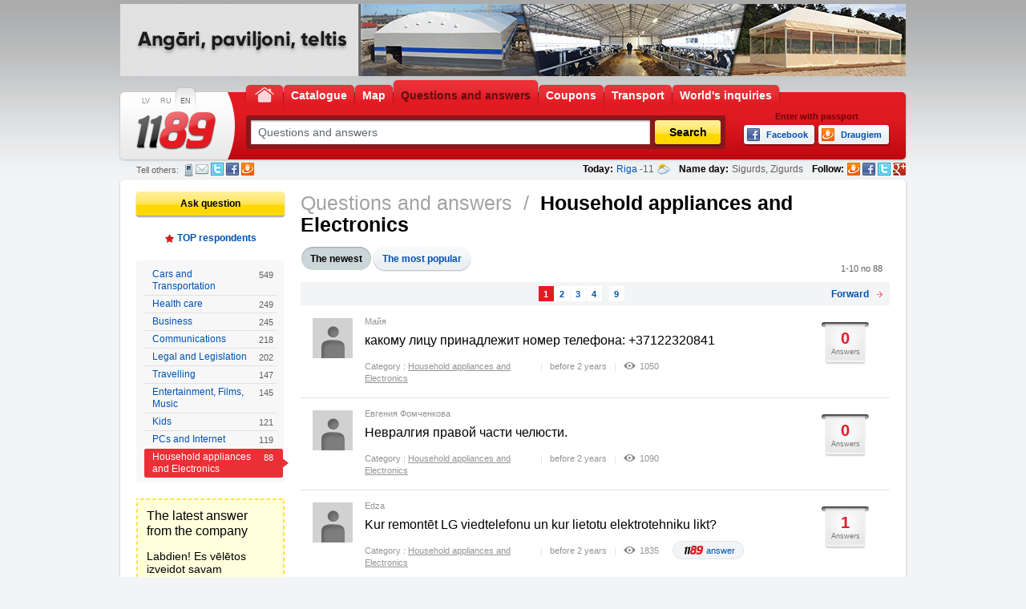

--- FILE ---
content_type: text/html; charset=UTF-8
request_url: https://www.1189.lv/en/questions-and-answers/category:household-appliances-and-electronics/page:1/
body_size: 12036
content:
<!DOCTYPE html PUBLIC "-//W3C//DTD XHTML 1.0 Transitional//EN" "http://www.w3.org/TR/xhtml1/DTD/xhtml1-transitional.dtd">
<html xmlns="http://www.w3.org/1999/xhtml" xml:lang="en" lang="en" xmlns:fb="http://www.facebook.com/2008/fbml">
	<head>
		<!-- Google tag (gtag.js) -->
		<script async src="https://www.googletagmanager.com/gtag/js?id=G-F92M6NYFC0"></script>
		<script>
		  window.dataLayer = window.dataLayer || [];
		  function gtag(){dataLayer.push(arguments);}
		  gtag('js', new Date());
		  
		  gtag('config', 'G-F92M6NYFC0');
		</script>
		<title>Household appliances and Electronics – view answers, 1189.lv, 1. page</title>
		<meta name="description" content="Household appliances and Electronics – answers to all questions in our catalog, 1189.lv, 1. page"/>
		<meta http-equiv="content-type" content="text/html;charset=utf-8" />
		<meta content="Telemedia www.telemedia.lv" name="author" />
		<meta http-equiv="content-language" content="en" />
		<meta name="Title" content="Household appliances and Electronics – view answers, 1189.lv, 1. page" />
				
		                                        		
		<meta name="google-site-verification" content="8FAiET-tpKnr5b66QBVC613MZHM4wnWeG3Wy5u2H_7k" />
                <link rel="stylesheet" type="text/css" href="/css/css.css?v=7" />
                <link rel="stylesheet" type="text/css" href="/css/jquery-ui-1.10.3.custom.min.css?v=7" />
				<link rel="stylesheet" type="text/css" href="/js/fancybox/jquery.fancybox.css" />
                <link rel="stylesheet" type="text/css" href="/js/fancybox/helpers/jquery.fancybox-buttons.css?v=2.0.3" media="screen" />
		<!--[if IE 7]><link rel="stylesheet" type="text/css" href="/css/ie7.css?v=7" /><![endif]-->
		<!--[if IE 8]><link rel="stylesheet" type="text/css" href="/css/ie8.css?v=7" /><![endif]-->
		<!--[if lte IE 6]><link rel="stylesheet" type="text/css" href="/css/ie6.css?v=7" /><![endif]-->
		<!--[if IE 6]>
			<script src="/js/DD_belatedPNG_0.0.7a-min.js"></script>
			<script>DD_belatedPNG.fix('img, #logo, #menu a, #menu a span, .autocomplete, #search form a, #search form div.input, #search .search, #search .categories, #search .clist, #search .bottom, .pform-top, .pform-bottom, .pform-content, .footer .blogs, .footer .bottom, .footer .content');</script>
		<![endif]-->
		<link type="image/ico" rel="shortcut icon" href="/images/design/favicon.ico" />
		<link type="image/x-icon" rel="icon" href="/images/design/favicon.ico" />
		<script type="text/javascript" src="https://ajax.googleapis.com/ajax/libs/jquery/1.8/jquery.min.js"></script>
        

	</head>
	<body>
				<div id="wrapper" class="index">
			<div id="header">
				<div id="banner">
																		
        <a rel="nofollow" href="/en/banner/?action=redirect&amp;id=632" target="_blank" >
        <img src="https://www.1189.lv/files/banners/1672320074_en_konkas.gif" alt="Konkas" />
    </a>
    
															</div>
				<div class="header">
					<ul id="languages">
						<li><a href="https://www.1189.lv/lv/jautajumi-un-atbildes/kategorija:sadzives-tehnika-un-elektronika/lapa:1/" onclick="changeLanguage('lv', 'https://www.1189.lv/lv/jautajumi-un-atbildes/kategorija:sadzives-tehnika-un-elektronika/lapa:1/');" title="LV">LV</a></li><li><a href="https://www.1189.lv/ru/voprosy-i-otvety/kategoriya:bytovaja-tehnika-i-elektronika/stranica:1/" onclick="changeLanguage('ru', 'https://www.1189.lv/ru/voprosy-i-otvety/kategoriya:bytovaja-tehnika-i-elektronika/stranica:1/');" title="RU">RU</a></li><li class="sel"><a href="https://www.1189.lv/en/questions-and-answers/category:household-appliances-and-electronics/page:1/" title="EN">EN</a></li>
					</ul>
					<ul id="menu">
						
						<li class=""><a href="http://www.1189.lv/en/" title="Home, 1189.lv"><span><span>Home</span></span></a></li>
													<li><a href="http://www.1189.lv/en/catalogue/" title="Catalogue, 1189.lv"><span>Catalogue</span></a></li>
													<li><a href="http://www.1189.lv/en/map/" title="Map, 1189.lv"><span>Map</span></a></li>
													<li class="sel"><a href="http://www.1189.lv/en/questions-and-answers/" title="Questions and answers, 1189.lv"><span>Questions and answers</span></a></li>
													<li><a href="http://www.1189.lv/en/coupons/" title="Coupons, 1189.lv"><span>Coupons</span></a></li>
													<li><a href="http://www.1189.lv/en/transport/" title="Transport, 1189.lv"><span>Transport</span></a></li>
													<li><a href="http://www.1189.lv/en/world-s-inquiries/" title="World's inquiries, 1189.lv"><span>World's inquiries</span></a></li>
											</ul>
					<div class="clear"><!-- ~ --></div>
					<h1><a id="logo" title="Company and institutions catalogue, 1189.lv" href="http://www.1189.lv/en/"><img alt="Company and institutions catalogue, 1189.lv" src="/images/design/1189-logo.png" /></a></h1>
					<form action="/en/questions-and-answers/" id="searchForm" name="searchForm" method="post">
						<label></label>
						<div><input type="text" title="" name="what" id="what" value="Questions and answers"  /></div>
						<a rel="nofollow" class="btn" title="Search" href="javascript:;" onclick="doCatalogSearch();"><span>Search</span></a>
					</form>
                                                                        <div class="socials">
                                                <div>Enter with passport</div>
                                                                                            <a rel="nofollow" class="facebook" onclick="if(handle=window.open('https://www.facebook.com/dialog/oauth?client_id=135594219901526&redirect_uri=http%3A%2F%2Fwww.1189.lv%2Fen%2Fquestions-and-answers%2Fcategory%3Ahousehold-appliances-and-electronics%2Fpage%3A1%2F%3Fx%26fb_popup%3D1&state=aaedfc340662fd8bccb2c716c14b54c7&cancel_url=http%3A%2F%2Fwww.1189.lv%2Fen%2Fquestions-and-answers%2Fcategory%3Ahousehold-appliances-and-electronics%2Fpage%3A1%2F%3Fx%26fb_popup%3D1&display=popup&next=http%3A%2F%2Fwww.1189.lv%2Fen%2Fquestions-and-answers%2Fcategory%3Ahousehold-appliances-and-electronics%2Fpage%3A1%2F%3Fx%26fb_popup%3D1&fbconnect=0&popup=1','Fb_135594219901526' ,'width=550, height=300, left='+(screen.width?(screen.width-400)/2:0)+', top='+(screen.height?(screen.height-400)/2:0)+',scrollbars=no')){handle.focus();return false;}" href="javascript:;" title="Facebook"><span>Facebook</span></a>
                                                <a rel="nofollow" class="draugiem" onclick="if(handle=window.open('http://api.draugiem.lv/authorize/?app=15008519&amp;hash=70edb37b51be19a193c05d6cdc84566d&amp;redirect=http://www.1189.lv/en/questions-and-answers/category:household-appliances-and-electronics/page:1/&amp;popup=1','Dr_15008519' ,'width=400, height=500, left='+(screen.width?(screen.width-400)/2:0)+', top='+(screen.height?(screen.height-600)/2:0)+', scrollbars=no')){handle.focus();return false;}" href="http://api.draugiem.lv/authorize/?app=15008519&amp;hash=70edb37b51be19a193c05d6cdc84566d&amp;redirect=http://www.1189.lv/en/questions-and-answers/category:household-appliances-and-electronics/page:1/" title="Draugiem"><span>Draugiem</span></a>
                                                                                            <div id="fb-root" style="display: none"></div>
                                        </div>
                                				</div>
				<div class="today clearfix">
					<div>

						<script type="text/javascript">
$(document).ready(function(){
	$('a[id^="laikazinas"]').click(function(e){
		e.preventDefault();
		$.post('/ajax/laikazinas.php',{lang:'en'},function(data){
			$(body).append(data);
			$('.wf-popup').show();
		},'html');
	});
});
</script>

		<div>

			<strong>
				Today:
			</strong>

				<span>
				<a rel="nofollow" href="javascript:void(0);" title="Weather forecast for Latvia, 1189.lv" id="laikazinas">Riga</a>
									-11
								</span>
				<a rel="nofollow" class="ico" href="javascript:void(0);" title="Weather forecast for Latvia, 1189.lv" id="laikazinas1"><span class="C"></span></a>
		</div>

		<div>
			<strong>Name day:</strong>
			<span> Sigurds, Zigurds</span>
		</div>
						
						<div class="social">
							<strong>Follow:</strong>
							<a class="draugiem" title="Follow, Draugiem.lv" href="http://www.draugiem.lv/1189.lv" target="_blank"></a>
							<a class="facebook" title="Follow, Facebook" href="http://facebook.com/1189.lv" target="_blank"></a>
							<a class="twitter" title="Follow, Twitter" href="http://www.twitter.com/1189_lv" target="_blank"></a>
              <a class="googleplus" title="Follow, Google +" href="https://plus.google.com/106128558879043671287/" target="_blank"></a>
						</div>
					</div>

                                                                                                        					<div class="social">
							<span>Tell others:</span>
							<a rel="nofollow" class="sms" title="SMS" href="javascript:;" onclick="prepareSMS(this, event,'category share', 0);">SMS</a>
							<a rel="nofollow" class="mail" title="E-mail" href="mailto:?subject=Interesting questions and answers&amp;body=Answers to all your questions - https://www.1189.lv:443/en/questions-and-answers/category:household-appliances-and-electronics/page:1/">E-mail</a>
							<a rel="nofollow" class="twitter" title="Twitter" href="http://twitter.com/share?url=https%3A%2F%2Fwww.1189.lv%3A443%2Fen%2Fquestions-and-answers%2Fcategory%3Ahousehold-appliances-and-electronics%2Fpage%3A1%2F&amp;text=View+questions+and+answers+1189.lv" onclick="window.open('http://twitter.com/share?url=https%3A%2F%2Fwww.1189.lv%3A443%2Fen%2Fquestions-and-answers%2Fcategory%3Ahousehold-appliances-and-electronics%2Fpage%3A1%2F&amp;text=View+questions+and+answers+1189.lv', 'mywindow','menubar=0,resizable=1,left=400,top=80,width=550,height=450'); return false;">Twitter</a>
							<a rel="nofollow" class="facebook" title="Facebook" href="http://www.facebook.com/share.php?u=https%3A%2F%2Fwww.1189.lv%3A443%2Fen%2Fquestions-and-answers%2Fcategory%3Ahousehold-appliances-and-electronics%2Fpage%3A1%2F" onclick="window.open('http://www.facebook.com/share.php?u=https%3A%2F%2Fwww.1189.lv%3A443%2Fen%2Fquestions-and-answers%2Fcategory%3Ahousehold-appliances-and-electronics%2Fpage%3A1%2F', 'mywindow','menubar=0,resizable=1,left=400,top=80,width=550,height=450'); return false;">Facebook</a>
							<a rel="nofollow" class="draugiem" title="Draugiem.lv" href="http://www.draugiem.lv/say/ext/add.php?title=View+questions+and+useful+answers+1189.lv&amp;link=https%3A%2F%2Fwww.1189.lv%3A443%2Fen%2Fquestions-and-answers%2Fcategory%3Ahousehold-appliances-and-electronics%2Fpage%3A1%2F&amp;titlePrefix=1189.lv" onclick="window.open('http://www.draugiem.lv/say/ext/add.php?title=View+questions+and+useful+answers+1189.lv&amp;link=https%3A%2F%2Fwww.1189.lv%3A443%2Fen%2Fquestions-and-answers%2Fcategory%3Ahousehold-appliances-and-electronics%2Fpage%3A1%2F&amp;titlePrefix=1189.lv', 'mywindow','menubar=0,resizable=1,left=400,top=80,width=550,height=450'); return false;">Draugiem.lv</a>
					</div>
                                                                    				</div>
			</div>
			
<script type="text/javascript">
    /*<![CDATA[*/
    var defaultWhat="Questions and answers";
    var defaultWhere="City, street or district ";
    var mapPage=0;
    /*]]>*/
</script>
<script type="text/javascript">
    /*<![CDATA[*/
    var globalDefaultWhat="Questions and answers";
    var globalDefaultWhere="City, street or district ";
    var defaultSearchLink="/en/questions-and-answers/";
    var globalDefaultSearchLink="/en/questions-and-answers/";
    var currentWhat="";
    /*]]>*/
</script>
						<div id="body">
    <div class="body clearfix">
        <div class="body-top"><!-- ~ --></div>
        <div class="body-content">
            <div class="open_doc">
                <div class="clear"><!-- ~ --></div>
                <div class="left_list">
                    <a class="btn" title="Ask question" href="/en/questions-and-answers/ask-a-question/"><span>Ask question</span></a>
                    <div class="answering-top"><a title="TOP respondents" href="/en/questions-and-answers/top50/">TOP respondents</a></div>
                    <div class="left_nav with_count">
                        <div class="nav_top"></div>
                        <div class="nav_inside">
                            <ul>
                                                                    <li>
                                        <span class="tr"></span>
                                        <span class="arrow">
                                            <a href="/en/questions-and-answers/category:cars-and-transportation/" title="Cars and Transportation - Questions and Answers">
                                                Cars and Transportation
                                                <span>549</span>
                                            </a>
                                        </span>
                                        <span class="br"></span>
                                    </li>
                                                                    <li>
                                        <span class="tr"></span>
                                        <span class="arrow">
                                            <a href="/en/questions-and-answers/category:health-care/" title="Health care - Questions and Answers">
                                                Health care
                                                <span>249</span>
                                            </a>
                                        </span>
                                        <span class="br"></span>
                                    </li>
                                                                    <li>
                                        <span class="tr"></span>
                                        <span class="arrow">
                                            <a href="/en/questions-and-answers/category:business/" title="Business - Questions and Answers">
                                                Business
                                                <span>245</span>
                                            </a>
                                        </span>
                                        <span class="br"></span>
                                    </li>
                                                                    <li>
                                        <span class="tr"></span>
                                        <span class="arrow">
                                            <a href="/en/questions-and-answers/category:communications/" title="Communications - Questions and Answers">
                                                Communications
                                                <span>218</span>
                                            </a>
                                        </span>
                                        <span class="br"></span>
                                    </li>
                                                                    <li>
                                        <span class="tr"></span>
                                        <span class="arrow">
                                            <a href="/en/questions-and-answers/category:legal-and-legislation/" title="Legal and Legislation - Questions and Answers">
                                                Legal and Legislation
                                                <span>202</span>
                                            </a>
                                        </span>
                                        <span class="br"></span>
                                    </li>
                                                                    <li>
                                        <span class="tr"></span>
                                        <span class="arrow">
                                            <a href="/en/questions-and-answers/category:travelling/" title="Travelling - Questions and Answers">
                                                Travelling
                                                <span>147</span>
                                            </a>
                                        </span>
                                        <span class="br"></span>
                                    </li>
                                                                    <li>
                                        <span class="tr"></span>
                                        <span class="arrow">
                                            <a href="/en/questions-and-answers/category:entertainment-films-music/" title="Entertainment, Films, Music - Questions and Answers">
                                                Entertainment, Films, Music
                                                <span>145</span>
                                            </a>
                                        </span>
                                        <span class="br"></span>
                                    </li>
                                                                    <li>
                                        <span class="tr"></span>
                                        <span class="arrow">
                                            <a href="/en/questions-and-answers/category:kids/" title="Kids - Questions and Answers">
                                                Kids
                                                <span>121</span>
                                            </a>
                                        </span>
                                        <span class="br"></span>
                                    </li>
                                                                    <li>
                                        <span class="tr"></span>
                                        <span class="arrow">
                                            <a href="/en/questions-and-answers/category:pcs-and-internet/" title="PCs and Internet - Questions and Answers">
                                                PCs and Internet
                                                <span>119</span>
                                            </a>
                                        </span>
                                        <span class="br"></span>
                                    </li>
                                                                    <li class="active">
                                        <span class="tr"></span>
                                        <span class="arrow">
                                            <a href="/en/questions-and-answers/category:household-appliances-and-electronics/" title="Household appliances and Electronics - Questions and Answers">
                                                Household appliances and Electronics
                                                <span>88</span>
                                            </a>
                                        </span>
                                        <span class="br"></span>
                                    </li>
                                                            </ul>
                        </div>
                        <div class="nav_bottom"></div>
                    </div>
                                            <div class="new-answer">
                            <div class="top"></div>
                            <div class="content">
                                <h2>The latest answer from the company</h2>
                                <h3>Labdien!
Es vēlētos izveidot savam uzņēmumam jaunu mājaslapu. Vai kādam ir kāda laba Web lapu izstrādes firma padomā?</h3>
                                <div class="author">Answers: <a title="Efumo SSC" href="http://www.1189.lv/en/company:120763-efumo-ssc/">Efumo SSC</a></div>
                                <div class="txt">Varam piedāvāt savus pakalpojumus <a class="more" title="Read more" href="/en/questions-and-answers/question:376/">Read more</a></div>
                                <div class="tools"><a title="All company answers" href="http://www.1189.lv/en/questions-and-answers/company/sia-efumo-ssc/"><span>All company answers</span><span class="arrow">&nbsp;</span></a></div>
                            </div>
                            <div class="bottom"></div>
                        </div>
                                    </div>
                <div class="right-block">
                    <div class="heading">
                        Questions and answers
                                                    <span>/</span>
                            <h1>Household appliances and Electronics</h1>
                                            </div>
                                        <div class="sorting sorting-2">
                        <ul>
                                                            <li class="sel"><a title="The newest" href="/en/questions-and-answers/category:household-appliances-and-electronics/"><span>The newest</span></a></li>
                                <li><a title="The most popular" href="/en/questions-and-answers/category:household-appliances-and-electronics/order:popular/"><span>The most popular</span></a></li>
                                                    </ul>
                    </div>
                                            <div class="questions">
                            <div class="viewing">1-10 no 88</div>
                            <div class="pagination-2">
    
        
                    <a class="next" title="Forward" href="/en/questions-and-answers/category:household-appliances-and-electronics/page:2/">Forward</a>        <!--<div>Page 1 from 9</div>-->

        <span>
                
                                                        <a class="sel" title="1" href="/en/questions-and-answers/category:household-appliances-and-electronics/page:1/">1</a>
                                                
                
                                                        <a title="2" href="/en/questions-and-answers/category:household-appliances-and-electronics/page:2/">2</a>
                                                
                
                                                        <a title="3" href="/en/questions-and-answers/category:household-appliances-and-electronics/page:3/">3</a>
                                                
                
                                                        <a title="4" href="/en/questions-and-answers/category:household-appliances-and-electronics/page:4/">4</a>
                                                
                
                                                        <!--<li>...</li>-->
                                                                                                 
                        
                
                                     
                        
                
                                     
                        
                
                                     
                        
                
                                                        <span><a title="9" href="/en/questions-and-answers/category:household-appliances-and-electronics/page:9/">9</a></span>
                                                
            	</span>
    
</div>

                            <div>
                                                                    <div class="question clearfix">
                                        <a class="count" title="какому лицу принадлежит номер телефона:
+37122320841" href="/en/questions-and-answers/question:2935/">
                                            <span class="n1">0</span>
                                            <span class="n2">Answers</span>
                                        </a>

                                                                                     <img alt="Maйя" title="Maйя" src="/images/default_profil.png" />
                                        
                                        <div class="content">

                                                                                             <div class="author">Maйя</div>
                                            
                                            <h2><a title="какому лицу принадлежит номер телефона:
+37122320841" href="/en/questions-and-answers/question:2935/">какому лицу принадлежит номер телефона:
+37122320841</a></h2>
                                            <div class="tools">
                                                <div>Category : <a title="Household appliances and Electronics" href="/en/questions-and-answers/category:household-appliances-and-electronics/">Household appliances and Electronics</a></div>
                                                <span><!-- ~ --></span>
                                                <div>before 2 years</div>
                                                <span><!-- ~ --></span>
                                                <div class="view">1050</div>
                                            </div>
                                                                                                                                </div>
                                    </div>
                                                                    <div class="question clearfix">
                                        <a class="count" title="Невралгия правой части челюсти." href="/en/questions-and-answers/question:2917/">
                                            <span class="n1">0</span>
                                            <span class="n2">Answers</span>
                                        </a>

                                                                                     <img alt="Евгения Фомченкова" title="Евгения Фомченкова" src="/images/default_profil.png" />
                                        
                                        <div class="content">

                                                                                             <div class="author">Евгения Фомченкова</div>
                                            
                                            <h2><a title="Невралгия правой части челюсти." href="/en/questions-and-answers/question:2917/">Невралгия правой части челюсти.</a></h2>
                                            <div class="tools">
                                                <div>Category : <a title="Household appliances and Electronics" href="/en/questions-and-answers/category:household-appliances-and-electronics/">Household appliances and Electronics</a></div>
                                                <span><!-- ~ --></span>
                                                <div>before 2 years</div>
                                                <span><!-- ~ --></span>
                                                <div class="view">1090</div>
                                            </div>
                                                                                                                                </div>
                                    </div>
                                                                    <div class="question clearfix">
                                        <a class="count" title="Kur remontēt LG viedtelefonu un kur lietotu elektrotehniku likt?" href="/en/questions-and-answers/question:2893/">
                                            <span class="n1">1</span>
                                            <span class="n2">Answers</span>
                                        </a>

                                                                                     <img alt="Edza" title="Edza" src="/images/default_profil.png" />
                                        
                                        <div class="content">

                                                                                             <div class="author">Edza</div>
                                            
                                            <h2><a title="Kur remontēt LG viedtelefonu un kur lietotu elektrotehniku likt?" href="/en/questions-and-answers/question:2893/">Kur remontēt LG viedtelefonu un kur lietotu elektrotehniku likt?</a></h2>
                                            <div class="tools">
                                                <div>Category : <a title="Household appliances and Electronics" href="/en/questions-and-answers/category:household-appliances-and-electronics/">Household appliances and Electronics</a></div>
                                                <span><!-- ~ --></span>
                                                <div>before 2 years</div>
                                                <span><!-- ~ --></span>
                                                <div class="view">1835</div>
                                            </div>
                                                                                                                                        <a class="our-answer" title="answer" href="/en/questions-and-answers/question:2893/#a3211"><span>answer</span></a>
                                                                                    </div>
                                    </div>
                                                                    <div class="question clearfix">
                                        <a class="count" title="KĀ VAR ATTEIKTIES NO GĀZES DAUDZdZĪVOKĻU MĀJĀ?" href="/en/questions-and-answers/question:2871/">
                                            <span class="n1">1</span>
                                            <span class="n2">Answers</span>
                                        </a>

                                                                                     <img alt="ASTRĪDA" title="ASTRĪDA" src="/images/default_profil.png" />
                                        
                                        <div class="content">

                                                                                             <div class="author">ASTRĪDA</div>
                                            
                                            <h2><a title="KĀ VAR ATTEIKTIES NO GĀZES DAUDZdZĪVOKĻU MĀJĀ?" href="/en/questions-and-answers/question:2871/">KĀ VAR ATTEIKTIES NO GĀZES DAUDZdZĪVOKĻU MĀJĀ?</a></h2>
                                            <div class="tools">
                                                <div>Category : <a title="Household appliances and Electronics" href="/en/questions-and-answers/category:household-appliances-and-electronics/">Household appliances and Electronics</a></div>
                                                <span><!-- ~ --></span>
                                                <div>before 3 years</div>
                                                <span><!-- ~ --></span>
                                                <div class="view">1953</div>
                                            </div>
                                                                                                                                        <a class="our-answer" title="answer" href="/en/questions-and-answers/question:2871/#a3167"><span>answer</span></a>
                                                                                    </div>
                                    </div>
                                                                    <div class="question clearfix">
                                        <a class="count" title="Vai Dobelē labo saldētavas?" href="/en/questions-and-answers/question:2774/">
                                            <span class="n1">1</span>
                                            <span class="n2">Answers</span>
                                        </a>

                                                                                     <img alt="Vaira" title="Vaira" src="/images/default_profil.png" />
                                        
                                        <div class="content">

                                                                                             <div class="author">Vaira</div>
                                            
                                            <h2><a title="Vai Dobelē labo saldētavas?" href="/en/questions-and-answers/question:2774/">Vai Dobelē labo saldētavas?</a></h2>
                                            <div class="tools">
                                                <div>Category : <a title="Household appliances and Electronics" href="/en/questions-and-answers/category:household-appliances-and-electronics/">Household appliances and Electronics</a></div>
                                                <span><!-- ~ --></span>
                                                <div>before 5 years</div>
                                                <span><!-- ~ --></span>
                                                <div class="view">2791</div>
                                            </div>
                                                                                                                                        <a class="our-answer" title="answer" href="/en/questions-and-answers/question:2774/#a3080"><span>answer</span></a>
                                                                                    </div>
                                    </div>
                                                                    <div class="question clearfix">
                                        <a class="count" title="Sveiki. Kur LV var nodot tālāk lietošanā citiem, paņemt lietotu tehniku no citiem bez SS un lombardiem?" href="/en/questions-and-answers/question:2765/">
                                            <span class="n1">0</span>
                                            <span class="n2">Answers</span>
                                        </a>

                                                                                     <img alt="Eman" title="Eman" src="/images/default_profil.png" />
                                        
                                        <div class="content">

                                                                                             <div class="author">Eman</div>
                                            
                                            <h2><a title="Sveiki. Kur LV var nodot tālāk lietošanā citiem, paņemt lietotu tehniku no citiem bez SS un lombardiem?" href="/en/questions-and-answers/question:2765/">Sveiki. Kur LV var nodot tālāk lietošanā citiem, paņemt lietotu tehniku no citiem bez SS un lombardiem?</a></h2>
                                            <div class="tools">
                                                <div>Category : <a title="Household appliances and Electronics" href="/en/questions-and-answers/category:household-appliances-and-electronics/">Household appliances and Electronics</a></div>
                                                <span><!-- ~ --></span>
                                                <div>before 5 years</div>
                                                <span><!-- ~ --></span>
                                                <div class="view">2310</div>
                                            </div>
                                                                                                                                </div>
                                    </div>
                                                                    <div class="question clearfix">
                                        <a class="count" title="Если девушка пришлёт смартфон из России в виде посылки,буду ли я платить какой-то налог?" href="/en/questions-and-answers/question:2714/">
                                            <span class="n1">1</span>
                                            <span class="n2">Answers</span>
                                        </a>

                                                                                     <img alt="Руслан" title="Руслан" src="/images/default_profil.png" />
                                        
                                        <div class="content">

                                                                                             <div class="author">Руслан</div>
                                            
                                            <h2><a title="Если девушка пришлёт смартфон из России в виде посылки,буду ли я платить какой-то налог?" href="/en/questions-and-answers/question:2714/">Если девушка пришлёт смартфон из России в виде посылки,буду ли я платить какой-то налог?</a></h2>
                                            <div class="tools">
                                                <div>Category : <a title="Household appliances and Electronics" href="/en/questions-and-answers/category:household-appliances-and-electronics/">Household appliances and Electronics</a></div>
                                                <span><!-- ~ --></span>
                                                <div>before 5 years</div>
                                                <span><!-- ~ --></span>
                                                <div class="view">2688</div>
                                            </div>
                                                                                                                                        <a class="our-answer" title="answer" href="/en/questions-and-answers/question:2714/#a3011"><span>answer</span></a>
                                                                                    </div>
                                    </div>
                                                                    <div class="question clearfix">
                                        <a class="count" title="Где в Риге ремонтируют электробритвы Remington ?" href="/en/questions-and-answers/question:2641/">
                                            <span class="n1">1</span>
                                            <span class="n2">Answers</span>
                                        </a>

                                                                                     <img alt="Leonids" title="Leonids" src="/images/default_profil.png" />
                                        
                                        <div class="content">

                                                                                             <div class="author">Leonids</div>
                                            
                                            <h2><a title="Где в Риге ремонтируют электробритвы Remington ?" href="/en/questions-and-answers/question:2641/">Где в Риге ремонтируют электробритвы Remington ?</a></h2>
                                            <div class="tools">
                                                <div>Category : <a title="Household appliances and Electronics" href="/en/questions-and-answers/category:household-appliances-and-electronics/">Household appliances and Electronics</a></div>
                                                <span><!-- ~ --></span>
                                                <div>before 6 years</div>
                                                <span><!-- ~ --></span>
                                                <div class="view">2927</div>
                                            </div>
                                                                                                                                        <a class="our-answer" title="answer" href="/en/questions-and-answers/question:2641/#a2944"><span>answer</span></a>
                                                                                    </div>
                                    </div>
                                                                    <div class="question clearfix">
                                        <a class="count" title="где можно приобрести шнек к мясорубке zelmer 886.Спасибо." href="/en/questions-and-answers/question:2616/">
                                            <span class="n1">1</span>
                                            <span class="n2">Answers</span>
                                        </a>

                                                                                     <img alt="Olga" title="Olga" src="/images/default_profil.png" />
                                        
                                        <div class="content">

                                                                                             <div class="author">Olga</div>
                                            
                                            <h2><a title="где можно приобрести шнек к мясорубке zelmer 886.Спасибо." href="/en/questions-and-answers/question:2616/">где можно приобрести шнек к мясорубке zelmer 886.Спасибо.</a></h2>
                                            <div class="tools">
                                                <div>Category : <a title="Household appliances and Electronics" href="/en/questions-and-answers/category:household-appliances-and-electronics/">Household appliances and Electronics</a></div>
                                                <span><!-- ~ --></span>
                                                <div>before 6 years</div>
                                                <span><!-- ~ --></span>
                                                <div class="view">7271</div>
                                            </div>
                                                                                                                                        <a class="our-answer" title="answer" href="/en/questions-and-answers/question:2616/#a2926"><span>answer</span></a>
                                                                                    </div>
                                    </div>
                                                                    <div class="question clearfix">
                                        <a class="count" title="где купить в риге лампочку GY 6.35" href="/en/questions-and-answers/question:2566/">
                                            <span class="n1">1</span>
                                            <span class="n2">Answers</span>
                                        </a>

                                                                                     <img alt="viktors" title="viktors" src="/images/default_profil.png" />
                                        
                                        <div class="content">

                                                                                             <div class="author">viktors</div>
                                            
                                            <h2><a title="где купить в риге лампочку GY 6.35" href="/en/questions-and-answers/question:2566/">где купить в риге лампочку GY 6.35</a></h2>
                                            <div class="tools">
                                                <div>Category : <a title="Household appliances and Electronics" href="/en/questions-and-answers/category:household-appliances-and-electronics/">Household appliances and Electronics</a></div>
                                                <span><!-- ~ --></span>
                                                <div>before 7 years</div>
                                                <span><!-- ~ --></span>
                                                <div class="view">3273</div>
                                            </div>
                                                                                                                                        <a class="our-answer" title="answer" href="/en/questions-and-answers/question:2566/#a2878"><span>answer</span></a>
                                                                                    </div>
                                    </div>
                                                            </div>
                            <div class="pagination-2">
    
        
                    <a class="next" title="Forward" href="/en/questions-and-answers/category:household-appliances-and-electronics/page:2/">Forward</a>        <!--<div>Page 1 from 9</div>-->

        <span>
                
                                                        <a class="sel" title="1" href="/en/questions-and-answers/category:household-appliances-and-electronics/page:1/">1</a>
                                                
                
                                                        <a title="2" href="/en/questions-and-answers/category:household-appliances-and-electronics/page:2/">2</a>
                                                
                
                                                        <a title="3" href="/en/questions-and-answers/category:household-appliances-and-electronics/page:3/">3</a>
                                                
                
                                                        <a title="4" href="/en/questions-and-answers/category:household-appliances-and-electronics/page:4/">4</a>
                                                
                
                                                        <!--<li>...</li>-->
                                                                                                 
                        
                
                                     
                        
                
                                     
                        
                
                                     
                        
                
                                                        <span><a title="9" href="/en/questions-and-answers/category:household-appliances-and-electronics/page:9/">9</a></span>
                                                
            	</span>
    
</div>

                        </div>
                                    </div>
                <div class="clear"><!-- ~ --></div>
            </div>
        </div>
        <div class="body-bottom"><!-- ~ --></div>
    </div>
</div>
		<div id="footer">
    <div class="footer">
        <div class="top"><!-- ~ --></div>
        <div class="content clearfix">
            <div class="copyright">(c)  SIA TeleMedia 1992-2023. The data base or information of this portal is a property of TeleMedia Ltd. All rights reserved.</div>
                <div class="list list-3">
            <div>Cooperation partners</div>
            <ul>
                                    <li class="add"><a href="http://www.1189.lv/en/rigas-cirks/" title="Rīgas Cirks">Rīgas Cirks</a></li>
                                    <li><a href="http://www.1189.lv/en/company:13458-balvu-novada-dome/" title="Balvu novada dome">Balvu novada dome</a></li>
                                    <li><a href="http://www.1189.lv/en/company:1227-izdevnieciba-auseklis/" title="Izdevniecība Auseklis">Izdevniecība Auseklis</a></li>
                                    <li><a href="http://www.1189.lv/en/partners/" title="All partners">All partners</a></li>
                                <li class="clear"><!-- ~ --></li>
            </ul>
        </div>
        <div class="list list-2">
            <div>For enterprises</div>
            <ul>
                                    <li class="add"><a href="http://www.1189.lv/en/business/" title="Authorization and registration of business clients, 1189.lv">Authorization and registration of business clients</a></li>
                                <li class="clear"><!-- ~ --></li>
            </ul>
        </div>
        <div class="list list-1">
            <div>About portal</div>
            <ul>
                                    <li class="add"><a href="http://www.1189.lv/en/contact-us/" title="Contact us, 1189.lv">Contact us</a></li>
                                    <li><a href="http://www.1189.lv/en/infoline-1189/" title="Infoline 1189, 1189.lv">Infoline 1189</a></li>
                                    <li><a href="http://www.1189.lv/en/add-company/" title="Add company, 1189.lv">Add company</a></li>
                                    <li><a href="http://www.1189.lv/en/user-manual/" title="User manual, 1189.lv">User manual</a></li>
                                <li class="clear"><!-- ~ --></li>
            </ul>
        </div>
    </div>
    <div class="bottom"><!-- ~ --></div>
</div>
<div class="txt">1189.lv – is an inquiry portal about more than 90 000 businesses, enterprises and institutions in Latvia. Section „Coupons” allows for each user to buy products or services individually with pleasant discounts. It has no restrictions for individual use or time limits. Section “Qestions&Answers” gives You a splendid opportunity on online to ask Q and get A from any portal user or 1189 call center experts.  Section “Maps” helps to search for different objects on the map or to figure out the route to your desired destination. 1189.lv is your time-tested partner in the world of inquiry and search information!</div>
</div>
</div>

	<div class="cookiesplash col-sm-4 col-md-3">
		<div class="splashshadow">
			<center>
				<p>Mēs informējam Jūs, ka šī tīmekļa vietne izmanto savus, 
				tehniski nepieciešamus un trešo pušu sīkdatnes failus, lai 
				nodrošinātu tīmekļa vietnes lietotāju draudzīgumu un 
				garantētu augstu funkcionalitāti. Turpinot šīs vietnes 
				pārlūkošanu, Jūs piekrītat sīkdatņu failu izmantošanai. 
				Uzziniet vairāk par sīkdatņu failu izmantošanu, 
				apskatot 
				<a href="https://www.1189.lv/lv/privatuma-politika/" target="_blank">konfidencialitātes politiku</a>
				</p>
				<a class="btn-3" id="cookie_agree" style="margin-top: 10px;">
					<span>Es piekrītu</span>
				</a>
			</center>
		</div>
	</div>

		<div class="wf-popup">
			<div class="wf-cont">
				<div id="close-wf-popup" class="close" title="Close" onclick="closePopUp();">Close</div>
				<div class="wf-top"><!-- ~ --></div>
				<div class="wf-content">
					<h2>Weather forecast 25 January (16:00)</h2>
					<div class="sorting">
						<ul>
							<li id="button_day"><a rel="nofollow" href="javascript: void(0);" onclick="weatherLoadDay();" title="at Day "><span>at Day </span></a></li>
							<li id="button_night"><a rel="nofollow" href="javascript: void(0);" onclick="weatherLoadNight();" title="at Night "><span>at Night </span></a></li>
						</ul>
					</div>
					<div class="lv-map">
					                                            <span class="city riga">
                                                <span id="riga1" class="weather-icon C"><!-- ~ --></span>
                                                <span id="riga2" class="weather-info">
                                                    <span class="cTitle">Riga, </span>
                                                    <b class="cTemp">&nbsp;&nbsp;-11 </b>
                                                    <span class="cWind"></span>
                                                    <span class="cw">
                                                        <span class="wind"></span>
                                                    </span>
                                                </span>
                                            </span>
                                                                                    <span class="city daug">
                                                <span id="daug1" class="weather-icon G"><!-- ~ --></span>
                                                <span id="daug2" class="weather-info">
                                                    <span class="cTitle">Daugavpils, </span>
                                                    <b class="cTemp">&nbsp;&nbsp;-13 </b>
                                                    <span class="cWind"></span>
                                                    <span class="cw">
                                                        <span class="wind"></span>
                                                    </span>
                                                </span>
                                            </span>
                                                                                    <span class="city liep">
                                                <span id="liep1" class="weather-icon C"><!-- ~ --></span>
                                                <span id="liep2" class="weather-info">
                                                    <span class="cTitle">Liepaja, </span>
                                                    <b class="cTemp">&nbsp;&nbsp;-11 </b>
                                                    <span class="cWind"></span>
                                                    <span class="cw">
                                                        <span class="wind"></span>
                                                    </span>
                                                </span>
                                            </span>
                                                                                    <span class="city vent">
                                                <span id="vent1" class="weather-icon "><!-- ~ --></span>
                                                <span id="vent2" class="weather-info">
                                                    <span class="cTitle">Ventspils, </span>
                                                    <b class="cTemp">&nbsp;&nbsp; </b>
                                                    <span class="cWind"></span>
                                                    <span class="cw">
                                                        <span class="wind"></span>
                                                    </span>
                                                </span>
                                            </span>
                                                                                    <span class="city sald">
                                                <span id="sald1" class="weather-icon C"><!-- ~ --></span>
                                                <span id="sald2" class="weather-info">
                                                    <span class="cTitle">Saldus, </span>
                                                    <b class="cTemp">&nbsp;&nbsp;-12 </b>
                                                    <span class="cWind"></span>
                                                    <span class="cw">
                                                        <span class="wind"></span>
                                                    </span>
                                                </span>
                                            </span>
                                                                                    <span class="city valk">
                                                <span id="valk1" class="weather-icon G"><!-- ~ --></span>
                                                <span id="valk2" class="weather-info">
                                                    <span class="cTitle">Valka, </span>
                                                    <b class="cTemp">&nbsp;&nbsp;-12 </b>
                                                    <span class="cWind"></span>
                                                    <span class="cw">
                                                        <span class="wind"></span>
                                                    </span>
                                                </span>
                                            </span>
                                                                                    <span class="city valm">
                                                <span id="valm1" class="weather-icon G"><!-- ~ --></span>
                                                <span id="valm2" class="weather-info">
                                                    <span class="cTitle">Valmiera, </span>
                                                    <b class="cTemp">&nbsp;&nbsp;-12 </b>
                                                    <span class="cWind"></span>
                                                    <span class="cw">
                                                        <span class="wind"></span>
                                                    </span>
                                                </span>
                                            </span>
                                                                                    <span class="city gulb">
                                                <span id="gulb1" class="weather-icon G"><!-- ~ --></span>
                                                <span id="gulb2" class="weather-info">
                                                    <span class="cTitle">Gulbene, </span>
                                                    <b class="cTemp">&nbsp;&nbsp;-13 </b>
                                                    <span class="cWind"></span>
                                                    <span class="cw">
                                                        <span class="wind"></span>
                                                    </span>
                                                </span>
                                            </span>
                                                                                    <span class="city jelg">
                                                <span id="jelg1" class="weather-icon "><!-- ~ --></span>
                                                <span id="jelg2" class="weather-info">
                                                    <span class="cTitle">Jelgava, </span>
                                                    <b class="cTemp">&nbsp;&nbsp; </b>
                                                    <span class="cWind"></span>
                                                    <span class="cw">
                                                        <span class="wind"></span>
                                                    </span>
                                                </span>
                                            </span>
                                                                                    <span class="city reze">
                                                <span id="reze1" class="weather-icon G"><!-- ~ --></span>
                                                <span id="reze2" class="weather-info">
                                                    <span class="cTitle">Rezekne, </span>
                                                    <b class="cTemp">&nbsp;&nbsp;-14 </b>
                                                    <span class="cWind"></span>
                                                    <span class="cw">
                                                        <span class="wind"></span>
                                                    </span>
                                                </span>
                                            </span>
                                                                                    <span class="city jeka">
                                                <span id="jeka1" class="weather-icon G"><!-- ~ --></span>
                                                <span id="jeka2" class="weather-info">
                                                    <span class="cTitle">Jekabpils, </span>
                                                    <b class="cTemp">&nbsp;&nbsp;-12 </b>
                                                    <span class="cWind"></span>
                                                    <span class="cw">
                                                        <span class="wind"></span>
                                                    </span>
                                                </span>
                                            </span>
                                                                                </div>
					<div class="copyright"><a rel="nofollow" href="http://gismeteo.ru" title="© Offered by Gismeteo.ru" target="_blank">© Offered by Gismeteo.ru</a></div>
				</div>
				<div class="wf-bottom"><!-- ~ --></div>
			</div>
			<div class="overlay"><!-- ~ --></div>
		</div>

	
                <script type="text/javascript" language="javascript">

                    function closePopUp()
                    {
                        $('.wf-popup').hide();
                    }

                    var weatherData = [];
                    weatherData['Riga'] = {
                            title       :   'Riga, ',
                            dimg        :   'C',
                            dtemp       :   '&nbsp;&nbsp;-11',
                            dwindIcon   :   'SW',
                            dwindText   :   '3 m/s',
                            nimg        :   '',
                            ntemp       :   '&nbsp;&nbsp;',
                            nwindIcon   :   '',
                            nwindText   :   ' m/s',
                            windUnits   :   'm/s',
                            winddTitle  :   'D:',
                            winddIcon   :   'SW',
                            winddText   :   '3',
                            windnTitle  :   'N:',
                            windnIcon   :   '',
                            windnText   :   ''
                    };
                                    weatherData['Daugavpils'] = {
                            title       :   'Daugavpils, ',
                            dimg        :   'G',
                            dtemp       :   '&nbsp;&nbsp;-13',
                            dwindIcon   :   'W',
                            dwindText   :   '2 m/s',
                            nimg        :   '',
                            ntemp       :   '&nbsp;&nbsp;',
                            nwindIcon   :   '',
                            nwindText   :   ' m/s',
                            windUnits   :   'm/s',
                            winddTitle  :   'D:',
                            winddIcon   :   'W',
                            winddText   :   '2',
                            windnTitle  :   'N:',
                            windnIcon   :   '',
                            windnText   :   ''
                    };
                                    weatherData['Liepaja'] = {
                            title       :   'Liepaja, ',
                            dimg        :   'C',
                            dtemp       :   '&nbsp;&nbsp;-11',
                            dwindIcon   :   'SW',
                            dwindText   :   '4 m/s',
                            nimg        :   '',
                            ntemp       :   '&nbsp;&nbsp;',
                            nwindIcon   :   '',
                            nwindText   :   ' m/s',
                            windUnits   :   'm/s',
                            winddTitle  :   'D:',
                            winddIcon   :   'SW',
                            winddText   :   '4',
                            windnTitle  :   'N:',
                            windnIcon   :   '',
                            windnText   :   ''
                    };
                                    weatherData['Ventspils'] = {
                            title       :   'Ventspils, ',
                            dimg        :   '',
                            dtemp       :   '&nbsp;&nbsp;',
                            dwindIcon   :   '',
                            dwindText   :   ' m/s',
                            nimg        :   'G',
                            ntemp       :   '&nbsp;&nbsp;-7',
                            nwindIcon   :   'SW',
                            nwindText   :   '4 m/s',
                            windUnits   :   'm/s',
                            winddTitle  :   'D:',
                            winddIcon   :   '',
                            winddText   :   '',
                            windnTitle  :   'N:',
                            windnIcon   :   'SW',
                            windnText   :   '4'
                    };
                                    weatherData['Saldus'] = {
                            title       :   'Saldus, ',
                            dimg        :   'C',
                            dtemp       :   '&nbsp;&nbsp;-12',
                            dwindIcon   :   'SW',
                            dwindText   :   '4 m/s',
                            nimg        :   '',
                            ntemp       :   '&nbsp;&nbsp;',
                            nwindIcon   :   '',
                            nwindText   :   ' m/s',
                            windUnits   :   'm/s',
                            winddTitle  :   'D:',
                            winddIcon   :   'SW',
                            winddText   :   '4',
                            windnTitle  :   'N:',
                            windnIcon   :   '',
                            windnText   :   ''
                    };
                                    weatherData['Valka'] = {
                            title       :   'Valka, ',
                            dimg        :   'G',
                            dtemp       :   '&nbsp;&nbsp;-12',
                            dwindIcon   :   'W',
                            dwindText   :   '2 m/s',
                            nimg        :   '',
                            ntemp       :   '&nbsp;&nbsp;',
                            nwindIcon   :   '',
                            nwindText   :   ' m/s',
                            windUnits   :   'm/s',
                            winddTitle  :   'D:',
                            winddIcon   :   'W',
                            winddText   :   '2',
                            windnTitle  :   'N:',
                            windnIcon   :   '',
                            windnText   :   ''
                    };
                                    weatherData['Valmiera'] = {
                            title       :   'Valmiera, ',
                            dimg        :   'G',
                            dtemp       :   '&nbsp;&nbsp;-12',
                            dwindIcon   :   'SW',
                            dwindText   :   '2 m/s',
                            nimg        :   '',
                            ntemp       :   '&nbsp;&nbsp;',
                            nwindIcon   :   '',
                            nwindText   :   ' m/s',
                            windUnits   :   'm/s',
                            winddTitle  :   'D:',
                            winddIcon   :   'SW',
                            winddText   :   '2',
                            windnTitle  :   'N:',
                            windnIcon   :   '',
                            windnText   :   ''
                    };
                                    weatherData['Gulbene'] = {
                            title       :   'Gulbene, ',
                            dimg        :   'G',
                            dtemp       :   '&nbsp;&nbsp;-13',
                            dwindIcon   :   'W',
                            dwindText   :   '2 m/s',
                            nimg        :   '',
                            ntemp       :   '&nbsp;&nbsp;',
                            nwindIcon   :   '',
                            nwindText   :   ' m/s',
                            windUnits   :   'm/s',
                            winddTitle  :   'D:',
                            winddIcon   :   'W',
                            winddText   :   '2',
                            windnTitle  :   'N:',
                            windnIcon   :   '',
                            windnText   :   ''
                    };
                                    weatherData['Jelgava'] = {
                            title       :   'Jelgava, ',
                            dimg        :   '',
                            dtemp       :   '&nbsp;&nbsp;',
                            dwindIcon   :   '',
                            dwindText   :   ' m/s',
                            nimg        :   'M',
                            ntemp       :   '&nbsp;&nbsp;-9',
                            nwindIcon   :   'SW',
                            nwindText   :   '3 m/s',
                            windUnits   :   'm/s',
                            winddTitle  :   'D:',
                            winddIcon   :   '',
                            winddText   :   '',
                            windnTitle  :   'N:',
                            windnIcon   :   'SW',
                            windnText   :   '3'
                    };
                                    weatherData['Rezekne'] = {
                            title       :   'Rezekne, ',
                            dimg        :   'G',
                            dtemp       :   '&nbsp;&nbsp;-14',
                            dwindIcon   :   'SW',
                            dwindText   :   '3 m/s',
                            nimg        :   '',
                            ntemp       :   '&nbsp;&nbsp;',
                            nwindIcon   :   '',
                            nwindText   :   ' m/s',
                            windUnits   :   'm/s',
                            winddTitle  :   'D:',
                            winddIcon   :   'SW',
                            winddText   :   '3',
                            windnTitle  :   'N:',
                            windnIcon   :   '',
                            windnText   :   ''
                    };
                                    weatherData['Jekabpils'] = {
                            title       :   'Jekabpils, ',
                            dimg        :   'G',
                            dtemp       :   '&nbsp;&nbsp;-12',
                            dwindIcon   :   'SW',
                            dwindText   :   '2 m/s',
                            nimg        :   '',
                            ntemp       :   '&nbsp;&nbsp;',
                            nwindIcon   :   '',
                            nwindText   :   ' m/s',
                            windUnits   :   'm/s',
                            winddTitle  :   'D:',
                            winddIcon   :   'SW',
                            winddText   :   '2',
                            windnTitle  :   'N:',
                            windnIcon   :   '',
                            windnText   :   ''
                    };
                
                    function weatherLoadDay()
                    {
                        $('#riga2 span.cTitle').html(weatherData['Riga'].title);
                        $('#riga2 b.cTemp').html(weatherData['Riga'].dtemp);
                        $('#riga2 span.cw span:first').removeClass();
                        $('#riga2 span.cw span:first').addClass('wind ' + weatherData['Riga'].dwindIcon);
                        $('#riga2 span.cWind').html('&nbsp;&nbsp;'+weatherData['Riga'].dwindText);
                        $('#riga1').removeClass();
                        $('#riga1').addClass('weather-icon '+weatherData['Riga'].dimg);
                        $('#riga2').show();
                        $('#daug2 span.cTitle').html(weatherData['Daugavpils'].title);
                        $('#daug2 b.cTemp').html(weatherData['Daugavpils'].dtemp);
                        $('#daug2 span.cw span:first').removeClass();
                        $('#daug2 span.cw span:first').addClass('wind ' + weatherData['Daugavpils'].dwindIcon);
                        $('#daug2 span.cWind').html('&nbsp;&nbsp;'+weatherData['Daugavpils'].dwindText);
                        $('#daug1').removeClass();
                        $('#daug1').addClass('weather-icon '+weatherData['Daugavpils'].dimg);
                        $('#daug2').show();
                        $('#liep2 span.cTitle').html(weatherData['Liepaja'].title);
                        $('#liep2 b.cTemp').html(weatherData['Liepaja'].dtemp);
                        $('#liep2 span.cw span:first').removeClass();
                        $('#liep2 span.cw span:first').addClass('wind ' + weatherData['Liepaja'].dwindIcon);
                        $('#liep2 span.cWind').html('&nbsp;&nbsp;'+weatherData['Liepaja'].dwindText);
                        $('#liep1').removeClass();
                        $('#liep1').addClass('weather-icon '+weatherData['Liepaja'].dimg);
                        $('#liep2').show();
                        $('#vent2 span.cTitle').html(weatherData['Ventspils'].title);
                        $('#vent2 b.cTemp').html(weatherData['Ventspils'].dtemp);
                        $('#vent2 span.cw span:first').removeClass();
                        $('#vent2 span.cw span:first').addClass('wind ' + weatherData['Ventspils'].dwindIcon);
                        $('#vent2 span.cWind').html('&nbsp;&nbsp;'+weatherData['Ventspils'].dwindText);
                        $('#vent1').removeClass();
                        $('#vent1').addClass('weather-icon '+weatherData['Ventspils'].dimg);
                        $('#vent2').show();
                        $('#sald2 span.cTitle').html(weatherData['Saldus'].title);
                        $('#sald2 b.cTemp').html(weatherData['Saldus'].dtemp);
                        $('#sald2 span.cw span:first').removeClass();
                        $('#sald2 span.cw span:first').addClass('wind ' + weatherData['Saldus'].dwindIcon);
                        $('#sald2 span.cWind').html('&nbsp;&nbsp;'+weatherData['Saldus'].dwindText);
                        $('#sald1').removeClass();
                        $('#sald1').addClass('weather-icon '+weatherData['Saldus'].dimg);
                        $('#sald2').show();
                        $('#valk2 span.cTitle').html(weatherData['Valka'].title);
                        $('#valk2 b.cTemp').html(weatherData['Valka'].dtemp);
                        $('#valk2 span.cw span:first').removeClass();
                        $('#valk2 span.cw span:first').addClass('wind ' + weatherData['Valka'].dwindIcon);
                        $('#valk2 span.cWind').html('&nbsp;&nbsp;'+weatherData['Valka'].dwindText);
                        $('#valk1').removeClass();
                        $('#valk1').addClass('weather-icon '+weatherData['Valka'].dimg);
                        $('#valk2').show();
                        $('#valm2 span.cTitle').html(weatherData['Valmiera'].title);
                        $('#valm2 b.cTemp').html(weatherData['Valmiera'].dtemp);
                        $('#valm2 span.cw span:first').removeClass();
                        $('#valm2 span.cw span:first').addClass('wind ' + weatherData['Valmiera'].dwindIcon);
                        $('#valm2 span.cWind').html('&nbsp;&nbsp;'+weatherData['Valmiera'].dwindText);
                        $('#valm1').removeClass();
                        $('#valm1').addClass('weather-icon '+weatherData['Valmiera'].dimg);
                        $('#valm2').show();
                        $('#gulb2 span.cTitle').html(weatherData['Gulbene'].title);
                        $('#gulb2 b.cTemp').html(weatherData['Gulbene'].dtemp);
                        $('#gulb2 span.cw span:first').removeClass();
                        $('#gulb2 span.cw span:first').addClass('wind ' + weatherData['Gulbene'].dwindIcon);
                        $('#gulb2 span.cWind').html('&nbsp;&nbsp;'+weatherData['Gulbene'].dwindText);
                        $('#gulb1').removeClass();
                        $('#gulb1').addClass('weather-icon '+weatherData['Gulbene'].dimg);
                        $('#gulb2').show();
                        $('#jelg2 span.cTitle').html(weatherData['Jelgava'].title);
                        $('#jelg2 b.cTemp').html(weatherData['Jelgava'].dtemp);
                        $('#jelg2 span.cw span:first').removeClass();
                        $('#jelg2 span.cw span:first').addClass('wind ' + weatherData['Jelgava'].dwindIcon);
                        $('#jelg2 span.cWind').html('&nbsp;&nbsp;'+weatherData['Jelgava'].dwindText);
                        $('#jelg1').removeClass();
                        $('#jelg1').addClass('weather-icon '+weatherData['Jelgava'].dimg);
                        $('#jelg2').show();
                        $('#reze2 span.cTitle').html(weatherData['Rezekne'].title);
                        $('#reze2 b.cTemp').html(weatherData['Rezekne'].dtemp);
                        $('#reze2 span.cw span:first').removeClass();
                        $('#reze2 span.cw span:first').addClass('wind ' + weatherData['Rezekne'].dwindIcon);
                        $('#reze2 span.cWind').html('&nbsp;&nbsp;'+weatherData['Rezekne'].dwindText);
                        $('#reze1').removeClass();
                        $('#reze1').addClass('weather-icon '+weatherData['Rezekne'].dimg);
                        $('#reze2').show();
                        $('#jeka2 span.cTitle').html(weatherData['Jekabpils'].title);
                        $('#jeka2 b.cTemp').html(weatherData['Jekabpils'].dtemp);
                        $('#jeka2 span.cw span:first').removeClass();
                        $('#jeka2 span.cw span:first').addClass('wind ' + weatherData['Jekabpils'].dwindIcon);
                        $('#jeka2 span.cWind').html('&nbsp;&nbsp;'+weatherData['Jekabpils'].dwindText);
                        $('#jeka1').removeClass();
                        $('#jeka1').addClass('weather-icon '+weatherData['Jekabpils'].dimg);
                        $('#jeka2').show();

                        $('#button_day').addClass('sel');
                        $('#button_night').removeClass();
                    }

                    function weatherLoadNight()
                    {
                        $('#riga2 span.cTitle').html(weatherData['Riga'].title);
                        $('#riga2 b.cTemp').html(weatherData['Riga'].ntemp);
                        $('#riga2 span.cw span:first').removeClass();
                        $('#riga2 span.cw span:first').addClass('wind ' + weatherData['Riga'].nwindIcon);
                        $('#riga2 span.cWind').html('&nbsp;&nbsp;'+weatherData['Riga'].nwindText);
                        $('#riga1').removeClass();
                        $('#riga1').addClass('weather-icon '+weatherData['Riga'].nimg);
                        $('#riga2').show();
                        $('#daug2 span.cTitle').html(weatherData['Daugavpils'].title);
                        $('#daug2 b.cTemp').html(weatherData['Daugavpils'].ntemp);
                        $('#daug2 span.cw span:first').removeClass();
                        $('#daug2 span.cw span:first').addClass('wind ' + weatherData['Daugavpils'].nwindIcon);
                        $('#daug2 span.cWind').html('&nbsp;&nbsp;'+weatherData['Daugavpils'].nwindText);
                        $('#daug1').removeClass();
                        $('#daug1').addClass('weather-icon '+weatherData['Daugavpils'].nimg);
                        $('#daug2').show();
                        $('#liep2 span.cTitle').html(weatherData['Liepaja'].title);
                        $('#liep2 b.cTemp').html(weatherData['Liepaja'].ntemp);
                        $('#liep2 span.cw span:first').removeClass();
                        $('#liep2 span.cw span:first').addClass('wind ' + weatherData['Liepaja'].nwindIcon);
                        $('#liep2 span.cWind').html('&nbsp;&nbsp;'+weatherData['Liepaja'].nwindText);
                        $('#liep1').removeClass();
                        $('#liep1').addClass('weather-icon '+weatherData['Liepaja'].nimg);
                        $('#liep2').show();
                        $('#vent2 span.cTitle').html(weatherData['Ventspils'].title);
                        $('#vent2 b.cTemp').html(weatherData['Ventspils'].ntemp);
                        $('#vent2 span.cw span:first').removeClass();
                        $('#vent2 span.cw span:first').addClass('wind ' + weatherData['Ventspils'].nwindIcon);
                        $('#vent2 span.cWind').html('&nbsp;&nbsp;'+weatherData['Ventspils'].nwindText);
                        $('#vent1').removeClass();
                        $('#vent1').addClass('weather-icon '+weatherData['Ventspils'].nimg);
                        $('#vent2').show();
                        $('#sald2 span.cTitle').html(weatherData['Saldus'].title);
                        $('#sald2 b.cTemp').html(weatherData['Saldus'].ntemp);
                        $('#sald2 span.cw span:first').removeClass();
                        $('#sald2 span.cw span:first').addClass('wind ' + weatherData['Saldus'].nwindIcon);
                        $('#sald2 span.cWind').html('&nbsp;&nbsp;'+weatherData['Saldus'].nwindText);
                        $('#sald1').removeClass();
                        $('#sald1').addClass('weather-icon '+weatherData['Saldus'].nimg);
                        $('#sald2').show();
                        $('#valk2 span.cTitle').html(weatherData['Valka'].title);
                        $('#valk2 b.cTemp').html(weatherData['Valka'].ntemp);
                        $('#valk2 span.cw span:first').removeClass();
                        $('#valk2 span.cw span:first').addClass('wind ' + weatherData['Valka'].nwindIcon);
                        $('#valk2 span.cWind').html('&nbsp;&nbsp;'+weatherData['Valka'].nwindText);
                        $('#valk1').removeClass();
                        $('#valk1').addClass('weather-icon '+weatherData['Valka'].nimg);
                        $('#valk2').show();
                        $('#valm2 span.cTitle').html(weatherData['Valmiera'].title);
                        $('#valm2 b.cTemp').html(weatherData['Valmiera'].ntemp);
                        $('#valm2 span.cw span:first').removeClass();
                        $('#valm2 span.cw span:first').addClass('wind ' + weatherData['Valmiera'].nwindIcon);
                        $('#valm2 span.cWind').html('&nbsp;&nbsp;'+weatherData['Valmiera'].nwindText);
                        $('#valm1').removeClass();
                        $('#valm1').addClass('weather-icon '+weatherData['Valmiera'].nimg);
                        $('#valm2').show();
                        $('#gulb2 span.cTitle').html(weatherData['Gulbene'].title);
                        $('#gulb2 b.cTemp').html(weatherData['Gulbene'].ntemp);
                        $('#gulb2 span.cw span:first').removeClass();
                        $('#gulb2 span.cw span:first').addClass('wind ' + weatherData['Gulbene'].nwindIcon);
                        $('#gulb2 span.cWind').html('&nbsp;&nbsp;'+weatherData['Gulbene'].nwindText);
                        $('#gulb1').removeClass();
                        $('#gulb1').addClass('weather-icon '+weatherData['Gulbene'].nimg);
                        $('#gulb2').show();
                        $('#jelg2 span.cTitle').html(weatherData['Jelgava'].title);
                        $('#jelg2 b.cTemp').html(weatherData['Jelgava'].ntemp);
                        $('#jelg2 span.cw span:first').removeClass();
                        $('#jelg2 span.cw span:first').addClass('wind ' + weatherData['Jelgava'].nwindIcon);
                        $('#jelg2 span.cWind').html('&nbsp;&nbsp;'+weatherData['Jelgava'].nwindText);
                        $('#jelg1').removeClass();
                        $('#jelg1').addClass('weather-icon '+weatherData['Jelgava'].nimg);
                        $('#jelg2').show();
                        $('#reze2 span.cTitle').html(weatherData['Rezekne'].title);
                        $('#reze2 b.cTemp').html(weatherData['Rezekne'].ntemp);
                        $('#reze2 span.cw span:first').removeClass();
                        $('#reze2 span.cw span:first').addClass('wind ' + weatherData['Rezekne'].nwindIcon);
                        $('#reze2 span.cWind').html('&nbsp;&nbsp;'+weatherData['Rezekne'].nwindText);
                        $('#reze1').removeClass();
                        $('#reze1').addClass('weather-icon '+weatherData['Rezekne'].nimg);
                        $('#reze2').show();
                        $('#jeka2 span.cTitle').html(weatherData['Jekabpils'].title);
                        $('#jeka2 b.cTemp').html(weatherData['Jekabpils'].ntemp);
                        $('#jeka2 span.cw span:first').removeClass();
                        $('#jeka2 span.cw span:first').addClass('wind ' + weatherData['Jekabpils'].nwindIcon);
                        $('#jeka2 span.cWind').html('&nbsp;&nbsp;'+weatherData['Jekabpils'].nwindText);
                        $('#jeka1').removeClass();
                        $('#jeka1').addClass('weather-icon '+weatherData['Jekabpils'].nimg);
                        $('#jeka2').show();

                        $('#button_day').removeClass();
                        $('#button_night').addClass('sel');
                    }
                    
                    weatherLoadDay();

                </script>

<div id="sms-popup" class="sms-popup" style="display:none;">
    <input type="hidden" name="sms_type" id="sms_type" value="" />
    <input type="hidden" name="sms_company_id" id="sms_company_id" value="" />
    <div class="content">
        <div class="close" title="Close">Close</div>
        <div class="sms-top"><!-- ~ --></div>
        <div class="sms-content">
            <h2>Send SMS</h2>
            <div class="dblock">
                <div class="top"><div><!-- ~ --></div></div>
                <div class="content">
                    <form action="" method="post" id="frmSMS" name="frmSMS">
                        <div class="clearfix row">
                            <label for="mobile-number">+371</label>
                            <div class="value">
                                <div class="input"><div><input type="text" title="+371" name="mobile-number" id="mobile-number" maxlength="8" /></div></div>
                            </div>
                        </div>
                        <div class="clearfix row code">
                            <label for="sms-captcha">Code</label>
                            <div class="value">
                                <div class="input"><div><input type="text" title="Code" id="sms-captcha" name="sms-captcha" maxlength="5" /></div></div>
                                <img id="kapchiks_sms" src="/kcapcha.php?e=smscode" alt="code"/>
                            </div>
                        </div>
                        <div class="clearfix bttn">
                            <a rel="nofollow" class="btn" href="javascript:;" onclick="sendSMS('en');" title="Send"><span>Send</span></a>
                            <span><a rel="nofollow" title="Cancel " href="javascript:;" onclick="$('#sms-popup').css('display', 'none');">Cancel </a></span>
                        </div>
                        <div class="verefy correct" id="sms-success-message" style="display: none;"></div>
                        <div class="verefy incorrect" id="sms-fail-message" style="display: none;"></div>
                    </form>
                </div>
                <div class="bottom"><div><!-- ~ --></div></div>
            </div>
        </div>
        <div class="sms-bottom"><!-- ~ --></div>
    </div>
</div>

<div id="route-popup" class="sms-popup" style="display:none;">
    <div class="content">
        <div class="close" title="Close">Close</div>
        <div class="sms-top"><!-- ~ --></div>
        <div class="sms-content">
            <h2>How to get there?</h2>
            <div class="dblock">
                <div class="top"><div><!-- ~ --></div></div>
                <div class="content">
                    <form action="https://www.1189.lv/en/map/directions/" method="get" id="routeSubmitForm" name="routeSubmitForm">
                        <div class="clearfix row">
                            <label for="pointA">from:</label>
                            <div class="value">
                                <div class="input"><div><input type="text" title="from" name="pointA" id="pointA" class="my-autocomplete company-open" data-original="" data-acvclass="pointA" tabindex="201" /><input type="hidden" class="acv" name="place-from" id="place-from" value="" data-acvclass="pointA" /></div></div>
                            </div>
                        </div>
                        <div class="clearfix row">
                            <label for="pointB">to:</label>
                            <div class="value">
                                <div class="input"><div><input type="text" title="to" name="pointB_visual" id="toCompany_pointB_visual" data-original="" data-acvclass="pointB_visual" tabindex="202" disabled="disabled" /><input type="hidden" title="to" name="pointB" id="toCompany_pointB" data-original="" data-acvclass="pointB" /><input type="hidden" class="acv" name="place" id="place" value="" data-acvclass="pointB" /></div></div>
                            </div>
                        </div>
                        <div class="clearfix bttn">
                            <a rel="nofollow" class="btn" title="Get directions" href="javascript:;" onclick="$('#routeSubmitForm').submit();"><span>Get directions</span></a>
                            <span><a rel="nofollow" title="Cancel " href="javascript:;" onclick="$('#route-popup').css('display', 'none');">Cancel </a></span>
                        </div>
                    </form>
                </div>
                <div class="bottom"><div><!-- ~ --></div></div>
            </div>
        </div>
        <div class="sms-bottom"><!-- ~ --></div>
    </div>
</div>

<div id="socLoginSaveCompPopup" class="sms-popup social-popup social-popup-login" style="display:none;">
    <div class="content">
        <div class="close" title="Close">Close</div>
        <div class="sms-top"><!-- ~ --></div>
        <div class="sms-content">
            <h2>Want to join up?</h2>
            <div class="dblock">
                <div class="top"><div><!-- ~ --></div></div>
                <div class="content">
                    <div class="form">
                        <div class="description">To save your enterpise in the list "My enterprises", You should join up as a private user with one of the passports of social nets.</div>
                        <div class="socials">
                            <a rel="nofollow" class="draugiem" onclick="if(handle=window.open('http://api.draugiem.lv/authorize/?app=15008519&amp;hash=70edb37b51be19a193c05d6cdc84566d&amp;redirect=http://www.1189.lv/en/questions-and-answers/category:household-appliances-and-electronics/page:1/&amp;popup=1','Dr_15008519' ,'width=400, height=500, left='+(screen.width?(screen.width-400)/2:0)+', top='+(screen.height?(screen.height-600)/2:0)+', scrollbars=no')){handle.focus();return false;}" href="http://api.draugiem.lv/authorize/?app=15008519&amp;hash=70edb37b51be19a193c05d6cdc84566d&amp;redirect=http://www.1189.lv/en/questions-and-answers/category:household-appliances-and-electronics/page:1/" title="Draugiem"><span>Draugiem</span></a>
                            <a rel="nofollow" class="facebook" onclick="if(handle=window.open('https://www.facebook.com/dialog/oauth?client_id=135594219901526&redirect_uri=http%3A%2F%2Fwww.1189.lv%2Fen%2Fquestions-and-answers%2Fcategory%3Ahousehold-appliances-and-electronics%2Fpage%3A1%2F%3Fx%26fb_popup%3D1&state=aaedfc340662fd8bccb2c716c14b54c7&cancel_url=http%3A%2F%2Fwww.1189.lv%2Fen%2Fquestions-and-answers%2Fcategory%3Ahousehold-appliances-and-electronics%2Fpage%3A1%2F%3Fx%26fb_popup%3D1&display=popup&next=http%3A%2F%2Fwww.1189.lv%2Fen%2Fquestions-and-answers%2Fcategory%3Ahousehold-appliances-and-electronics%2Fpage%3A1%2F%3Fx%26fb_popup%3D1&fbconnect=0&popup=1','Fb_135594219901526' ,'width=550, height=300, left='+(screen.width?(screen.width-400)/2:0)+', top='+(screen.height?(screen.height-400)/2:0)+',scrollbars=no')){handle.focus();return false;}" href="javascript:;" title="Facebook"><span>Facebook</span></a>
                        </div>
                        <div class="clearfix bttn">
                            <a rel="nofollow" class="btn" href="javascript:;" onclick="$('#socLoginSaveCompPopup').css('display', 'none');" title="Cancel "><span>Cancel </span></a>
                        </div>
                    </div>
                </div>
                <div class="bottom"><div><!-- ~ --></div></div>
            </div>
        </div>
        <div class="sms-bottom"><!-- ~ --></div>
    </div>
</div>

<div id="hnt"><!-- ~ --></div>
<div id="tooltip">
    <div class="top"><!-- ~ --></div>
    <div class="content"><div id="tooltip-text"></div></div>
    <div class="bottom"><!-- ~ --></div>
</div>



<script type="text/javascript">
    /*<![CDATA[*/
    var lang = 'en';
    /*]]>*/
</script><script type="text/javascript" language="javascript" src="/js/js.js?v=6"></script>
<script type="text/javascript" language="javascript" src="/js/json.js?v=6"></script>
<script type="text/javascript" language="javascript" src="/js/translit.js?v=6"></script>		
<script type="text/javascript" src="/js/jquery.cookie.js"></script>
<script type="text/javascript" src="/js/functions.js?v=6"></script>

<script type="text/javascript">
    /*<![CDATA[*/
    			
        function changeSmsCaptcha(){
            document.getElementById('kapchiks_sms').src='/kcapcha.php?e=smscode&'+Math.floor(Math.random()*1000);
            $('#sms-captcha').val('');
        }

        function changeLanguage(lang, url){
            $.cookie('lastLang', lang, {path: '/', domain: '.1189.lv', expires: 3650});
            window.location=url;
        }

        var gMessages = {"cancel":"Cancel ","ok":"Ok","close":"Close","title":"Attention!"};
                        
        $(document).ready(function(){
            if ($('#viewableMap0').length > 0) {
                document.getElementById('viewableMap0').style.cursor="url(http://www.1189.lv/images/design/move_map.cur),move";
            }
            });
                        
            var FB = null;
        window.fbAsyncInit = function(){
            FB.init({appId: '135594219901526', status: true, cookie: true, session: null, xfbml: true, oauth  : true});
            /*FB.Event.subscribe('auth.login', function() {
                    window.location.reload();
                });*/
            FB.Event.subscribe('auth.logout', function() {
                //window.location.reload();
            });
        };
        (function(d){
            var js, id = 'fb-root'; if (d.getElementById(id)) {return;}
            js = d.createElement('script');
            js.id = id;
            js.async = true;
            js.src = "//connect.facebook.net/en_US/all.js";
            d.getElementsByTagName('head')[0].appendChild(js);
        }(document));
                    
        function showSocialLoginFrm(soc_type)
        {
            showPopup({
                "title"     : 'You really want to create a new profile?',
                "cancel"    : 'Cancel ',
                "ok"        : 'Yes',
                okFn        : function(){
                    $(".sms-popup-2").hide();
                    if (soc_type == 'draugiem') {
                        if (handle = window.open('http://api.draugiem.lv/authorize/?app=15008519&hash=70edb37b51be19a193c05d6cdc84566d&redirect=http://www.1189.lv/en/questions-and-answers/category:household-appliances-and-electronics/page:1/&popup=1','Dr_15008519' ,'width=400, height=500, left='+(screen.width?(screen.width-400)/2:0)+', top='+(screen.height?(screen.height-600)/2:0)+', scrollbars=no')) {
                            handle.focus();
                            return false;
                        }
                    }
                    else if (soc_type == 'facebook') {
    if(handle=window.open('https://www.facebook.com/dialog/oauth?client_id=135594219901526&redirect_uri=http%3A%2F%2Fwww.1189.lv%2Fen%2Fquestions-and-answers%2Fcategory%3Ahousehold-appliances-and-electronics%2Fpage%3A1%2F%3Fx%26fb_popup%3D1&state=aaedfc340662fd8bccb2c716c14b54c7&cancel_url=http%3A%2F%2Fwww.1189.lv%2Fen%2Fquestions-and-answers%2Fcategory%3Ahousehold-appliances-and-electronics%2Fpage%3A1%2F%3Fx%26fb_popup%3D1&display=popup&next=http%3A%2F%2Fwww.1189.lv%2Fen%2Fquestions-and-answers%2Fcategory%3Ahousehold-appliances-and-electronics%2Fpage%3A1%2F%3Fx%26fb_popup%3D1&fbconnect=0&popup=1','Fb_135594219901526' ,'width=550, height=300, left='+(screen.width?(screen.width-400)/2:0)+', top='+(screen.height?(screen.height-400)/2:0)+',scrollbars=no')){handle.focus();return false;}
                    }
                }
            });
        }
		

var poi_box_url = '/en/map/';
var jsACtime = 0;
$(document).ready(function(){
   $('.my-autocomplete').attr( "autocomplete", "off" ); 
});
        /*]]>*/
</script>
<div class="acomplete v2 pointA" id="auto1"></div>
	</body>	
</html>